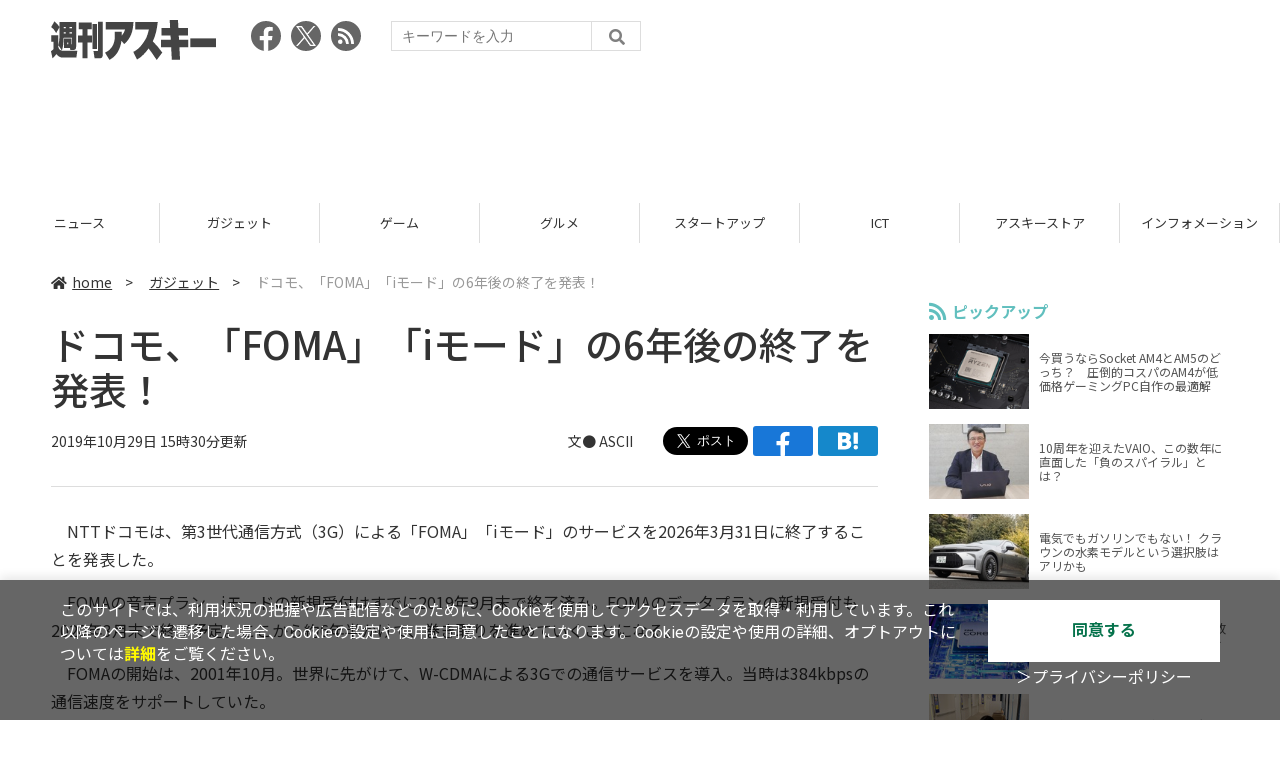

--- FILE ---
content_type: text/html; charset=utf-8
request_url: https://www.google.com/recaptcha/api2/aframe
body_size: 205
content:
<!DOCTYPE HTML><html><head><meta http-equiv="content-type" content="text/html; charset=UTF-8"></head><body><script nonce="bNoCEABD-_v1pMJZO5G57A">/** Anti-fraud and anti-abuse applications only. See google.com/recaptcha */ try{var clients={'sodar':'https://pagead2.googlesyndication.com/pagead/sodar?'};window.addEventListener("message",function(a){try{if(a.source===window.parent){var b=JSON.parse(a.data);var c=clients[b['id']];if(c){var d=document.createElement('img');d.src=c+b['params']+'&rc='+(localStorage.getItem("rc::a")?sessionStorage.getItem("rc::b"):"");window.document.body.appendChild(d);sessionStorage.setItem("rc::e",parseInt(sessionStorage.getItem("rc::e")||0)+1);localStorage.setItem("rc::h",'1769293196293');}}}catch(b){}});window.parent.postMessage("_grecaptcha_ready", "*");}catch(b){}</script></body></html>

--- FILE ---
content_type: application/javascript; charset=utf-8
request_url: https://fundingchoicesmessages.google.com/f/AGSKWxWlkp0HbomlhB5CJASnN_XRCHkSNXYRgrNQ_d3Qbeg-ibWxs64dmX11Kj1Xnq1_VRXYSBgqgYse1Gk__6ttVrzd8d4L6QRZ5R82FjtTnfIpmYzHtQphyaN835_LkiVAnU8MlkI0aPlydrIJbh4xckkjZHu7STqAlN20R2JFn4qt2z5saw8d1U1kqykZ/__gads_bottom.cruzing.xyz/adforge./adbot160./sponsors.js?
body_size: -1289
content:
window['9a83e5ea-ef61-4b86-8c12-89833a07a47d'] = true;

--- FILE ---
content_type: text/javascript; charset=UTF-8
request_url: https://click.speee-ad.jp/v1/recwid?url=https%3A%2F%2Fweekly.ascii.jp%2Felem%2F000%2F001%2F965%2F1965530%2F&ft=1&placement_id=4366&placement_code=weekly-ascii_res_pc&v=4.3.0&device=1&os=2&ref=&cb_name=uzWidgetCallback0&sess_id=6b1bac69-0144-ea54-afec-fe9b839270b4&ext=&cb=1769293189815
body_size: 116
content:
uzWidgetCallback0({"uuid":"29f79e58-e13b-49a1-b1be-811b31bedd6e","opt_out":false})


--- FILE ---
content_type: text/javascript; charset=UTF-8
request_url: https://yads.yjtag.yahoo.co.jp/tag?s=73402_20145&fr_id=yads_6782150-0&p_elem=yads73402_20145&u=https%3A%2F%2Fweekly.ascii.jp%2Felem%2F000%2F001%2F965%2F1965530%2F&pv_ts=1769293190290&suid=134c2a41-379a-4514-96a2-9f25371dde41
body_size: 772
content:
yadsDispatchDeliverProduct({"dsCode":"73402_20145","patternCode":"73402_20145-23965","outputType":"js_frame","targetID":"yads73402_20145","requestID":"22b26918d43e75b5ee1bd5800b5ffa09","products":[{"adprodsetCode":"73402_20145-23965-26475","adprodType":3,"adTag":"<script onerror='YJ_YADS.passback()' src='https://yads.yjtag.yahoo.co.jp/yda?adprodset=73402_20145-23965-26475&cb=1769293195227&p_elem=yads73402_20145&pv_id=22b26918d43e75b5ee1bd5800b5ffa09&suid=134c2a41-379a-4514-96a2-9f25371dde41&u=https%3A%2F%2Fweekly.ascii.jp%2Felem%2F000%2F001%2F965%2F1965530%2F' type='text/javascript'></script>","width":"300","height":"250","iframeFlag":1},{"adprodsetCode":"73402_20145-23965-26476","adprodType":5,"adTag":"<a href=\"http://promotionalads.yahoo.co.jp/quality/\" target=\"_top\">\n  <img src=\"//s.yimg.jp/images/im/innerad/QC_300_250.jpg\" width=\"300\" height=\"250\" border=\"0\">\n  </img>\n</a>","width":"300","height":"250"}],"measurable":1,"frameTag":"<div style=\"text-align:center;\"><iframe src=\"https://s.yimg.jp/images/listing/tool/yads/yads-iframe.html?s=73402_20145&fr_id=yads_6782150-0&p_elem=yads73402_20145&u=https%3A%2F%2Fweekly.ascii.jp%2Felem%2F000%2F001%2F965%2F1965530%2F&pv_ts=1769293190290&suid=134c2a41-379a-4514-96a2-9f25371dde41\" style=\"border:none;clear:both;display:block;margin:auto;overflow:hidden\" allowtransparency=\"true\" data-resize-frame=\"true\" frameborder=\"0\" height=\"250\" id=\"yads_6782150-0\" name=\"yads_6782150-0\" scrolling=\"no\" title=\"Ad Content\" width=\"300\" allow=\"fullscreen; attribution-reporting\" allowfullscreen loading=\"eager\" ></iframe></div>"});